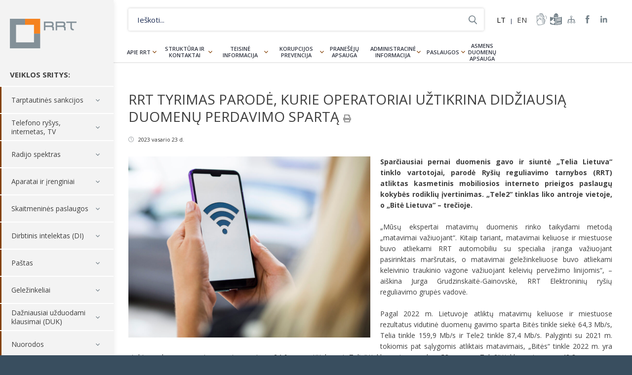

--- FILE ---
content_type: image/svg+xml
request_url: https://www.rrt.lt/wp-content/themes/rrt/assets/images/ico_clock.svg
body_size: -39
content:
<svg xmlns="http://www.w3.org/2000/svg" width="11.187" height="11.19" viewBox="0 0 11.187 11.19">
  <defs>
    <style>
      .cls-1 {
        fill: #9fa3a7;
        fill-rule: evenodd;
      }
    </style>
  </defs>
  <path id="clock" class="cls-1" d="M368.4,1182.01a5.6,5.6,0,1,1,5.6-5.6A5.6,5.6,0,0,1,368.4,1182.01Zm0-10.26a4.665,4.665,0,1,0,4.666,4.66A4.669,4.669,0,0,0,368.4,1171.75Zm0,5.13a0.468,0.468,0,0,1-.467-0.47v-3.26a0.467,0.467,0,1,1,.933,0v3.26A0.467,0.467,0,0,1,368.4,1176.88Zm1.866,1.87a0.476,0.476,0,0,1-.33-0.14l-1.866-1.87a0.465,0.465,0,0,1,0-.66,0.471,0.471,0,0,1,.66,0l1.866,1.87a0.465,0.465,0,0,1,0,.66A0.472,0.472,0,0,1,370.266,1178.75Z" transform="translate(-362.813 -1170.81)"/>
</svg>
